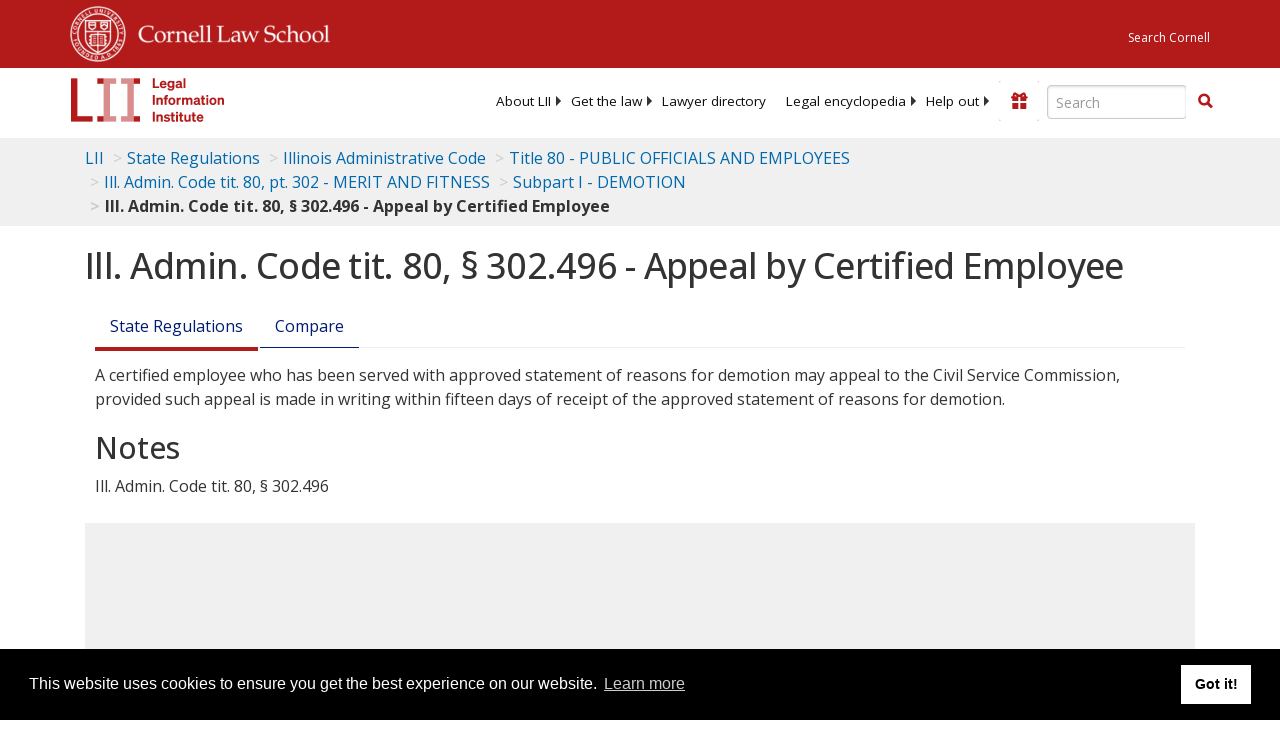

--- FILE ---
content_type: text/html; charset=UTF-8
request_url: https://www.law.cornell.edu/ajax/lii-fundraiser.php
body_size: 19
content:
{"enabled":"0","omitted":false,"onpage":"\/regulations\/illinois\/Ill-Admin-Code-tit-80-SS-302.496"}

--- FILE ---
content_type: text/html; charset=utf-8
request_url: https://www.google.com/recaptcha/api2/aframe
body_size: 268
content:
<!DOCTYPE HTML><html><head><meta http-equiv="content-type" content="text/html; charset=UTF-8"></head><body><script nonce="9L3nSjlLCVTKNvvp0OF2sQ">/** Anti-fraud and anti-abuse applications only. See google.com/recaptcha */ try{var clients={'sodar':'https://pagead2.googlesyndication.com/pagead/sodar?'};window.addEventListener("message",function(a){try{if(a.source===window.parent){var b=JSON.parse(a.data);var c=clients[b['id']];if(c){var d=document.createElement('img');d.src=c+b['params']+'&rc='+(localStorage.getItem("rc::a")?sessionStorage.getItem("rc::b"):"");window.document.body.appendChild(d);sessionStorage.setItem("rc::e",parseInt(sessionStorage.getItem("rc::e")||0)+1);localStorage.setItem("rc::h",'1769275484687');}}}catch(b){}});window.parent.postMessage("_grecaptcha_ready", "*");}catch(b){}</script></body></html>